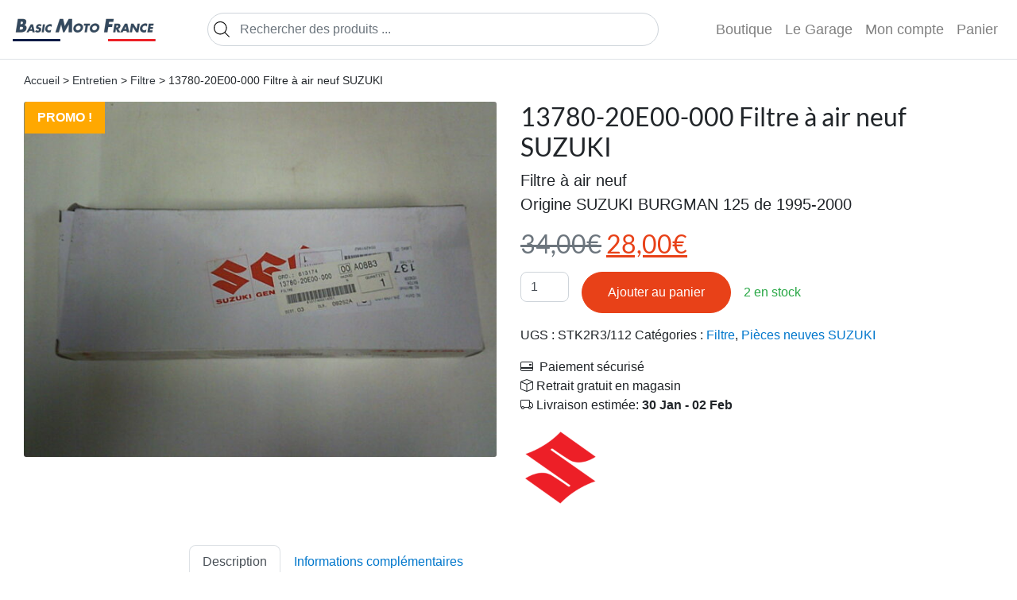

--- FILE ---
content_type: text/html; charset=UTF-8
request_url: https://basicmotofrance.com/produit/13780-20e00-000-filtre-a-air-neuf-suzuki/
body_size: 13709
content:
<!DOCTYPE html>
<html lang="fr-FR">

<head>
	<meta charset="UTF-8">
	<meta name="theme-color" content="#fff">
	<meta name="viewport" content="width=device-width, initial-scale=1">
    <link rel="stylesheet" href="https://basicmotofrance.com/wp-content/themes/custom/assets/scss/theme/style.css?v=1">

	<meta name='robots' content='index, follow, max-image-preview:large, max-snippet:-1, max-video-preview:-1' />

	<title>13780-20E00-000 Filtre à air neuf SUZUKI - Basic Moto France</title>
	<meta name="description" content="Filtre à air neuf  Origine SUZUKI BURGMAN 125 de 1995-2000 - Basic Moto France" />
	<link rel="canonical" href="https://basicmotofrance.com/produit/13780-20e00-000-filtre-a-air-neuf-suzuki/" />
	<meta property="og:locale" content="fr_FR" />
	<meta property="og:type" content="article" />
	<meta property="og:title" content="13780-20E00-000 Filtre à air neuf SUZUKI - Basic Moto France" />
	<meta property="og:description" content="Filtre à air neuf  Origine SUZUKI BURGMAN 125 de 1995-2000 - Basic Moto France" />
	<meta property="og:url" content="https://basicmotofrance.com/produit/13780-20e00-000-filtre-a-air-neuf-suzuki/" />
	<meta property="og:site_name" content="Basic Moto France" />
	<meta property="article:publisher" content="https://www.facebook.com/basicmotofrance/" />
	<meta property="article:modified_time" content="2023-11-21T22:26:27+00:00" />
	<meta property="og:image" content="https://basicmotofrance.com/images/DSCF0559-1-scaled.jpg" />
	<meta property="og:image:width" content="2560" />
	<meta property="og:image:height" content="1920" />
	<meta property="og:image:type" content="image/jpeg" />
	<meta name="twitter:card" content="summary_large_image" />
	<meta name="twitter:site" content="@BasicMotoF" />
	<meta name="twitter:label1" content="Durée de lecture estimée" />
	<meta name="twitter:data1" content="1 minute" />
	<script type="application/ld+json" class="yoast-schema-graph">{"@context":"https://schema.org","@graph":[{"@type":"WebPage","@id":"https://basicmotofrance.com/produit/13780-20e00-000-filtre-a-air-neuf-suzuki/","url":"https://basicmotofrance.com/produit/13780-20e00-000-filtre-a-air-neuf-suzuki/","name":"13780-20E00-000 Filtre à air neuf SUZUKI - Basic Moto France","isPartOf":{"@id":"https://basicmotofrance.com/#website"},"primaryImageOfPage":{"@id":"https://basicmotofrance.com/produit/13780-20e00-000-filtre-a-air-neuf-suzuki/#primaryimage"},"image":{"@id":"https://basicmotofrance.com/produit/13780-20e00-000-filtre-a-air-neuf-suzuki/#primaryimage"},"thumbnailUrl":"https://basicmotofrance.com/images/DSCF0559-1-scaled.jpg","datePublished":"2023-11-21T21:02:30+00:00","dateModified":"2023-11-21T22:26:27+00:00","description":"Filtre à air neuf Origine SUZUKI BURGMAN 125 de 1995-2000 - Basic Moto France","breadcrumb":{"@id":"https://basicmotofrance.com/produit/13780-20e00-000-filtre-a-air-neuf-suzuki/#breadcrumb"},"inLanguage":"fr-FR","potentialAction":[{"@type":"ReadAction","target":["https://basicmotofrance.com/produit/13780-20e00-000-filtre-a-air-neuf-suzuki/"]}]},{"@type":"ImageObject","inLanguage":"fr-FR","@id":"https://basicmotofrance.com/produit/13780-20e00-000-filtre-a-air-neuf-suzuki/#primaryimage","url":"https://basicmotofrance.com/images/DSCF0559-1-scaled.jpg","contentUrl":"https://basicmotofrance.com/images/DSCF0559-1-scaled.jpg","width":2560,"height":1920,"caption":"Digital Camera"},{"@type":"BreadcrumbList","@id":"https://basicmotofrance.com/produit/13780-20e00-000-filtre-a-air-neuf-suzuki/#breadcrumb","itemListElement":[{"@type":"ListItem","position":1,"name":"Accueil","item":"https://basicmotofrance.com/"},{"@type":"ListItem","position":2,"name":"Boutique","item":"https://basicmotofrance.com/boutique/"},{"@type":"ListItem","position":3,"name":"13780-20E00-000 Filtre à air neuf SUZUKI"}]},{"@type":"WebSite","@id":"https://basicmotofrance.com/#website","url":"https://basicmotofrance.com/","name":"Basic Moto France","description":"","publisher":{"@id":"https://basicmotofrance.com/#organization"},"potentialAction":[{"@type":"SearchAction","target":{"@type":"EntryPoint","urlTemplate":"https://basicmotofrance.com/?s={search_term_string}"},"query-input":{"@type":"PropertyValueSpecification","valueRequired":true,"valueName":"search_term_string"}}],"inLanguage":"fr-FR"},{"@type":"Organization","@id":"https://basicmotofrance.com/#organization","name":"Basic Moto France","url":"https://basicmotofrance.com/","logo":{"@type":"ImageObject","inLanguage":"fr-FR","@id":"https://basicmotofrance.com/#/schema/logo/image/","url":"https://basicmotofrance.com/images/favicon.png","contentUrl":"https://basicmotofrance.com/images/favicon.png","width":558,"height":558,"caption":"Basic Moto France"},"image":{"@id":"https://basicmotofrance.com/#/schema/logo/image/"},"sameAs":["https://www.facebook.com/basicmotofrance/","https://x.com/BasicMotoF","https://www.instagram.com/basicmotofrance/"]}]}</script>


<style id='wp-img-auto-sizes-contain-inline-css'>
img:is([sizes=auto i],[sizes^="auto," i]){contain-intrinsic-size:3000px 1500px}
/*# sourceURL=wp-img-auto-sizes-contain-inline-css */
</style>
<link rel='stylesheet' id='photoswipe-css' href='https://basicmotofrance.com/wp-content/plugins/woocommerce/assets/css/photoswipe/photoswipe.min.css?ver=10.4.3' media='all' />
<link rel='stylesheet' id='photoswipe-default-skin-css' href='https://basicmotofrance.com/wp-content/plugins/woocommerce/assets/css/photoswipe/default-skin/default-skin.min.css?ver=10.4.3' media='all' />
<script src="https://basicmotofrance.com/wp-includes/js/jquery/jquery.min.js?ver=3.7.1" id="jquery-core-js"></script>
<script src="https://basicmotofrance.com/wp-content/plugins/woocommerce/assets/js/flexslider/jquery.flexslider.min.js?ver=2.7.2-wc.10.4.3" id="wc-flexslider-js" defer data-wp-strategy="defer"></script>
<script src="https://basicmotofrance.com/wp-content/plugins/woocommerce/assets/js/photoswipe/photoswipe.min.js?ver=4.1.1-wc.10.4.3" id="wc-photoswipe-js" defer data-wp-strategy="defer"></script>
<script src="https://basicmotofrance.com/wp-content/plugins/woocommerce/assets/js/photoswipe/photoswipe-ui-default.min.js?ver=4.1.1-wc.10.4.3" id="wc-photoswipe-ui-default-js" defer data-wp-strategy="defer"></script>
<script id="wc-single-product-js-extra">
var wc_single_product_params = {"i18n_required_rating_text":"Veuillez s\u00e9lectionner une note","i18n_rating_options":["1\u00a0\u00e9toile sur 5","2\u00a0\u00e9toiles sur 5","3\u00a0\u00e9toiles sur 5","4\u00a0\u00e9toiles sur 5","5\u00a0\u00e9toiles sur 5"],"i18n_product_gallery_trigger_text":"Voir la galerie d\u2019images en plein \u00e9cran","review_rating_required":"yes","flexslider":{"rtl":false,"animation":"slide","smoothHeight":true,"directionNav":false,"controlNav":"thumbnails","slideshow":false,"animationSpeed":500,"animationLoop":false,"allowOneSlide":false},"zoom_enabled":"","zoom_options":[],"photoswipe_enabled":"1","photoswipe_options":{"shareEl":false,"closeOnScroll":false,"history":false,"hideAnimationDuration":0,"showAnimationDuration":0},"flexslider_enabled":"1"};
//# sourceURL=wc-single-product-js-extra
</script>
<script src="https://basicmotofrance.com/wp-content/plugins/woocommerce/assets/js/frontend/single-product.min.js?ver=10.4.3" id="wc-single-product-js" defer data-wp-strategy="defer"></script>
<script src="https://basicmotofrance.com/wp-content/plugins/woocommerce/assets/js/jquery-blockui/jquery.blockUI.min.js?ver=2.7.0-wc.10.4.3" id="wc-jquery-blockui-js" defer data-wp-strategy="defer"></script>
<script src="https://basicmotofrance.com/wp-content/plugins/woocommerce/assets/js/js-cookie/js.cookie.min.js?ver=2.1.4-wc.10.4.3" id="wc-js-cookie-js" defer data-wp-strategy="defer"></script>
<script id="woocommerce-js-extra">
var woocommerce_params = {"ajax_url":"/wp-admin/admin-ajax.php","wc_ajax_url":"/?wc-ajax=%%endpoint%%","i18n_password_show":"Afficher le mot de passe","i18n_password_hide":"Masquer le mot de passe"};
//# sourceURL=woocommerce-js-extra
</script>
<script src="https://basicmotofrance.com/wp-content/plugins/woocommerce/assets/js/frontend/woocommerce.min.js?ver=10.4.3" id="woocommerce-js" defer data-wp-strategy="defer"></script>
		<style>
			.dgwt-wcas-ico-magnifier,.dgwt-wcas-ico-magnifier-handler{max-width:20px}.dgwt-wcas-search-wrapp{max-width:600px}		</style>
			<noscript><style>.woocommerce-product-gallery{ opacity: 1 !important; }</style></noscript>
	<link rel="icon" href="https://basicmotofrance.com/images/cropped-favicon-32x32.png" sizes="32x32" />
<link rel="icon" href="https://basicmotofrance.com/images/cropped-favicon-192x192.png" sizes="192x192" />
<link rel="apple-touch-icon" href="https://basicmotofrance.com/images/cropped-favicon-180x180.png" />
<meta name="msapplication-TileImage" content="https://basicmotofrance.com/images/cropped-favicon-270x270.png" />
		<script src="https://basicmotofrance.com/wp-content/themes/custom/assets/js/bootstrap.min.js"></script>
	<script>
		var _paq = window._paq = window._paq || [];
		/* tracker methods like "setCustomDimension" should be called before "trackPageView" */
		_paq.push(['trackPageView']);
		_paq.push(['enableLinkTracking']);
		(function() {
			var u="https://stat.basicmotofrance.com/";
			_paq.push(['setTrackerUrl', u+'matomo.php']);
			_paq.push(['setSiteId', '1']);
			var d=document, g=d.createElement('script'), s=d.getElementsByTagName('script')[0];
			g.async=true; g.src=u+'matomo.js'; s.parentNode.insertBefore(g,s);
		})();
	</script>
	
<link rel='stylesheet' id='wc-blocks-style-css' href='https://basicmotofrance.com/wp-content/plugins/woocommerce/assets/client/blocks/wc-blocks.css?ver=wc-10.4.3' media='all' />
<style id='global-styles-inline-css'>
:root{--wp--preset--aspect-ratio--square: 1;--wp--preset--aspect-ratio--4-3: 4/3;--wp--preset--aspect-ratio--3-4: 3/4;--wp--preset--aspect-ratio--3-2: 3/2;--wp--preset--aspect-ratio--2-3: 2/3;--wp--preset--aspect-ratio--16-9: 16/9;--wp--preset--aspect-ratio--9-16: 9/16;--wp--preset--color--black: #000000;--wp--preset--color--cyan-bluish-gray: #abb8c3;--wp--preset--color--white: #ffffff;--wp--preset--color--pale-pink: #f78da7;--wp--preset--color--vivid-red: #cf2e2e;--wp--preset--color--luminous-vivid-orange: #ff6900;--wp--preset--color--luminous-vivid-amber: #fcb900;--wp--preset--color--light-green-cyan: #7bdcb5;--wp--preset--color--vivid-green-cyan: #00d084;--wp--preset--color--pale-cyan-blue: #8ed1fc;--wp--preset--color--vivid-cyan-blue: #0693e3;--wp--preset--color--vivid-purple: #9b51e0;--wp--preset--gradient--vivid-cyan-blue-to-vivid-purple: linear-gradient(135deg,rgb(6,147,227) 0%,rgb(155,81,224) 100%);--wp--preset--gradient--light-green-cyan-to-vivid-green-cyan: linear-gradient(135deg,rgb(122,220,180) 0%,rgb(0,208,130) 100%);--wp--preset--gradient--luminous-vivid-amber-to-luminous-vivid-orange: linear-gradient(135deg,rgb(252,185,0) 0%,rgb(255,105,0) 100%);--wp--preset--gradient--luminous-vivid-orange-to-vivid-red: linear-gradient(135deg,rgb(255,105,0) 0%,rgb(207,46,46) 100%);--wp--preset--gradient--very-light-gray-to-cyan-bluish-gray: linear-gradient(135deg,rgb(238,238,238) 0%,rgb(169,184,195) 100%);--wp--preset--gradient--cool-to-warm-spectrum: linear-gradient(135deg,rgb(74,234,220) 0%,rgb(151,120,209) 20%,rgb(207,42,186) 40%,rgb(238,44,130) 60%,rgb(251,105,98) 80%,rgb(254,248,76) 100%);--wp--preset--gradient--blush-light-purple: linear-gradient(135deg,rgb(255,206,236) 0%,rgb(152,150,240) 100%);--wp--preset--gradient--blush-bordeaux: linear-gradient(135deg,rgb(254,205,165) 0%,rgb(254,45,45) 50%,rgb(107,0,62) 100%);--wp--preset--gradient--luminous-dusk: linear-gradient(135deg,rgb(255,203,112) 0%,rgb(199,81,192) 50%,rgb(65,88,208) 100%);--wp--preset--gradient--pale-ocean: linear-gradient(135deg,rgb(255,245,203) 0%,rgb(182,227,212) 50%,rgb(51,167,181) 100%);--wp--preset--gradient--electric-grass: linear-gradient(135deg,rgb(202,248,128) 0%,rgb(113,206,126) 100%);--wp--preset--gradient--midnight: linear-gradient(135deg,rgb(2,3,129) 0%,rgb(40,116,252) 100%);--wp--preset--font-size--small: 13px;--wp--preset--font-size--medium: 20px;--wp--preset--font-size--large: 36px;--wp--preset--font-size--x-large: 42px;--wp--preset--spacing--20: 0.44rem;--wp--preset--spacing--30: 0.67rem;--wp--preset--spacing--40: 1rem;--wp--preset--spacing--50: 1.5rem;--wp--preset--spacing--60: 2.25rem;--wp--preset--spacing--70: 3.38rem;--wp--preset--spacing--80: 5.06rem;--wp--preset--shadow--natural: 6px 6px 9px rgba(0, 0, 0, 0.2);--wp--preset--shadow--deep: 12px 12px 50px rgba(0, 0, 0, 0.4);--wp--preset--shadow--sharp: 6px 6px 0px rgba(0, 0, 0, 0.2);--wp--preset--shadow--outlined: 6px 6px 0px -3px rgb(255, 255, 255), 6px 6px rgb(0, 0, 0);--wp--preset--shadow--crisp: 6px 6px 0px rgb(0, 0, 0);}:where(.is-layout-flex){gap: 0.5em;}:where(.is-layout-grid){gap: 0.5em;}body .is-layout-flex{display: flex;}.is-layout-flex{flex-wrap: wrap;align-items: center;}.is-layout-flex > :is(*, div){margin: 0;}body .is-layout-grid{display: grid;}.is-layout-grid > :is(*, div){margin: 0;}:where(.wp-block-columns.is-layout-flex){gap: 2em;}:where(.wp-block-columns.is-layout-grid){gap: 2em;}:where(.wp-block-post-template.is-layout-flex){gap: 1.25em;}:where(.wp-block-post-template.is-layout-grid){gap: 1.25em;}.has-black-color{color: var(--wp--preset--color--black) !important;}.has-cyan-bluish-gray-color{color: var(--wp--preset--color--cyan-bluish-gray) !important;}.has-white-color{color: var(--wp--preset--color--white) !important;}.has-pale-pink-color{color: var(--wp--preset--color--pale-pink) !important;}.has-vivid-red-color{color: var(--wp--preset--color--vivid-red) !important;}.has-luminous-vivid-orange-color{color: var(--wp--preset--color--luminous-vivid-orange) !important;}.has-luminous-vivid-amber-color{color: var(--wp--preset--color--luminous-vivid-amber) !important;}.has-light-green-cyan-color{color: var(--wp--preset--color--light-green-cyan) !important;}.has-vivid-green-cyan-color{color: var(--wp--preset--color--vivid-green-cyan) !important;}.has-pale-cyan-blue-color{color: var(--wp--preset--color--pale-cyan-blue) !important;}.has-vivid-cyan-blue-color{color: var(--wp--preset--color--vivid-cyan-blue) !important;}.has-vivid-purple-color{color: var(--wp--preset--color--vivid-purple) !important;}.has-black-background-color{background-color: var(--wp--preset--color--black) !important;}.has-cyan-bluish-gray-background-color{background-color: var(--wp--preset--color--cyan-bluish-gray) !important;}.has-white-background-color{background-color: var(--wp--preset--color--white) !important;}.has-pale-pink-background-color{background-color: var(--wp--preset--color--pale-pink) !important;}.has-vivid-red-background-color{background-color: var(--wp--preset--color--vivid-red) !important;}.has-luminous-vivid-orange-background-color{background-color: var(--wp--preset--color--luminous-vivid-orange) !important;}.has-luminous-vivid-amber-background-color{background-color: var(--wp--preset--color--luminous-vivid-amber) !important;}.has-light-green-cyan-background-color{background-color: var(--wp--preset--color--light-green-cyan) !important;}.has-vivid-green-cyan-background-color{background-color: var(--wp--preset--color--vivid-green-cyan) !important;}.has-pale-cyan-blue-background-color{background-color: var(--wp--preset--color--pale-cyan-blue) !important;}.has-vivid-cyan-blue-background-color{background-color: var(--wp--preset--color--vivid-cyan-blue) !important;}.has-vivid-purple-background-color{background-color: var(--wp--preset--color--vivid-purple) !important;}.has-black-border-color{border-color: var(--wp--preset--color--black) !important;}.has-cyan-bluish-gray-border-color{border-color: var(--wp--preset--color--cyan-bluish-gray) !important;}.has-white-border-color{border-color: var(--wp--preset--color--white) !important;}.has-pale-pink-border-color{border-color: var(--wp--preset--color--pale-pink) !important;}.has-vivid-red-border-color{border-color: var(--wp--preset--color--vivid-red) !important;}.has-luminous-vivid-orange-border-color{border-color: var(--wp--preset--color--luminous-vivid-orange) !important;}.has-luminous-vivid-amber-border-color{border-color: var(--wp--preset--color--luminous-vivid-amber) !important;}.has-light-green-cyan-border-color{border-color: var(--wp--preset--color--light-green-cyan) !important;}.has-vivid-green-cyan-border-color{border-color: var(--wp--preset--color--vivid-green-cyan) !important;}.has-pale-cyan-blue-border-color{border-color: var(--wp--preset--color--pale-cyan-blue) !important;}.has-vivid-cyan-blue-border-color{border-color: var(--wp--preset--color--vivid-cyan-blue) !important;}.has-vivid-purple-border-color{border-color: var(--wp--preset--color--vivid-purple) !important;}.has-vivid-cyan-blue-to-vivid-purple-gradient-background{background: var(--wp--preset--gradient--vivid-cyan-blue-to-vivid-purple) !important;}.has-light-green-cyan-to-vivid-green-cyan-gradient-background{background: var(--wp--preset--gradient--light-green-cyan-to-vivid-green-cyan) !important;}.has-luminous-vivid-amber-to-luminous-vivid-orange-gradient-background{background: var(--wp--preset--gradient--luminous-vivid-amber-to-luminous-vivid-orange) !important;}.has-luminous-vivid-orange-to-vivid-red-gradient-background{background: var(--wp--preset--gradient--luminous-vivid-orange-to-vivid-red) !important;}.has-very-light-gray-to-cyan-bluish-gray-gradient-background{background: var(--wp--preset--gradient--very-light-gray-to-cyan-bluish-gray) !important;}.has-cool-to-warm-spectrum-gradient-background{background: var(--wp--preset--gradient--cool-to-warm-spectrum) !important;}.has-blush-light-purple-gradient-background{background: var(--wp--preset--gradient--blush-light-purple) !important;}.has-blush-bordeaux-gradient-background{background: var(--wp--preset--gradient--blush-bordeaux) !important;}.has-luminous-dusk-gradient-background{background: var(--wp--preset--gradient--luminous-dusk) !important;}.has-pale-ocean-gradient-background{background: var(--wp--preset--gradient--pale-ocean) !important;}.has-electric-grass-gradient-background{background: var(--wp--preset--gradient--electric-grass) !important;}.has-midnight-gradient-background{background: var(--wp--preset--gradient--midnight) !important;}.has-small-font-size{font-size: var(--wp--preset--font-size--small) !important;}.has-medium-font-size{font-size: var(--wp--preset--font-size--medium) !important;}.has-large-font-size{font-size: var(--wp--preset--font-size--large) !important;}.has-x-large-font-size{font-size: var(--wp--preset--font-size--x-large) !important;}
/*# sourceURL=global-styles-inline-css */
</style>
</head>
<body>
	
<nav id="main-nav">
    <a href="/">
        <img src="https://basicmotofrance.com/images/logo.png"
            height="30" alt="home">
    </a>
    <button class="navbar-toggler" type="button" data-toggle="collapse" data-target="#navbarNav"
        aria-controls="navbarNav" aria-expanded="false" aria-label="Toggle navigation">
        <span class="navbar-toggler-icon"></span>
    </button>
    <div id="navbarNav" class="collapse navbar-collapse">
        <ul id="menu-primary" class="navbar-nav w-100 navbar-expand-lg">
            <li id="main-search" class="nav-item" style="width: 100%;">
                <div  class="dgwt-wcas-search-wrapp dgwt-wcas-no-submit woocommerce dgwt-wcas-style-solaris js-dgwt-wcas-layout-classic dgwt-wcas-layout-classic js-dgwt-wcas-mobile-overlay-disabled">
		<form class="dgwt-wcas-search-form" role="search" action="https://basicmotofrance.com/" method="get">
		<div class="dgwt-wcas-sf-wrapp">
							<svg
					class="dgwt-wcas-ico-magnifier" xmlns="http://www.w3.org/2000/svg"
					xmlns:xlink="http://www.w3.org/1999/xlink" x="0px" y="0px"
					viewBox="0 0 51.539 51.361" xml:space="preserve">
					<path 						d="M51.539,49.356L37.247,35.065c3.273-3.74,5.272-8.623,5.272-13.983c0-11.742-9.518-21.26-21.26-21.26 S0,9.339,0,21.082s9.518,21.26,21.26,21.26c5.361,0,10.244-1.999,13.983-5.272l14.292,14.292L51.539,49.356z M2.835,21.082 c0-10.176,8.249-18.425,18.425-18.425s18.425,8.249,18.425,18.425S31.436,39.507,21.26,39.507S2.835,31.258,2.835,21.082z"/>
				</svg>
							<label class="screen-reader-text"
				for="dgwt-wcas-search-input-1">
				Recherche de produits			</label>

			<input
				id="dgwt-wcas-search-input-1"
				type="search"
				class="dgwt-wcas-search-input"
				name="s"
				value=""
				placeholder="Rechercher des produits ..."
				autocomplete="off"
							/>
			<div class="dgwt-wcas-preloader"></div>

			<div class="dgwt-wcas-voice-search"></div>

			
			<input type="hidden" name="post_type" value="product"/>
			<input type="hidden" name="dgwt_wcas" value="1"/>

			
					</div>
	</form>
</div>
            </li>
            <li class="nav-item">
                <a title="Boutique"
                    href="https://basicmotofrance.com/boutique"
                    class="nav-link">Boutique</a>
            </li>
            <li class="nav-item">
                <a title="Le Garage"
                    href="https://basicmotofrance.com/le-garage"
                    class="nav-link">Le Garage</a>
            </li>
            <li class="nav-item">
                <a title="Mon compte"
                    href="https://basicmotofrance.com/mon-compte"
                    class="nav-link">Mon compte</a>
            </li>
            <li class="nav-item">
                <a class="nav-link"
                    href="https://basicmotofrance.com/panier/"
                    title="View your shopping cart">
                    Panier                </a>
            </li>
        </ul>
    </div>
</nav>
	

			<main class="container-fluid single-product">
			<div class="py-3 col-12">
				<nav class="woocommerce-breadcrumb" aria-label="Breadcrumb"><a href="https://basicmotofrance.com/boutique">Accueil</a> &gt; <a href="https://basicmotofrance.com/categorie/entretien/">Entretien</a> &gt; <a href="https://basicmotofrance.com/categorie/entretien/filtre/">Filtre</a> &gt; 13780-20E00-000 Filtre à air neuf SUZUKI</nav>			</div>
			<div class="woocommerce-notices-wrapper"></div><div id="product-23526" class="product type-product post-23526 status-publish first instock product_cat-filtre product_cat-pieces-neuves has-post-thumbnail sale shipping-taxable purchasable product-type-simple">

	
	<span class="onsale">Promo !</span>
	<div class="woocommerce-product-gallery woocommerce-product-gallery--with-images woocommerce-product-gallery--columns-4 images" data-columns="4" style="opacity: 0; transition: opacity .25s ease-in-out;">
	<div class="woocommerce-product-gallery__wrapper">
		<div data-thumb="https://basicmotofrance.com/images/DSCF0559-1-100x100.jpg" data-thumb-alt="13780-20E00-000 Filtre à air neuf SUZUKI" data-thumb-srcset="https://basicmotofrance.com/images//DSCF0559-1-100x100.jpg 100w, https://basicmotofrance.com/images//DSCF0559-1-150x150.jpg 150w, https://basicmotofrance.com/images//DSCF0559-1-300x300.jpg 300w"  data-thumb-sizes="(max-width: 100px) 100vw, 100px" class="woocommerce-product-gallery__image"><a href="https://basicmotofrance.com/images/DSCF0559-1-scaled.jpg"><img width="650" height="488" src="https://basicmotofrance.com/images/DSCF0559-1-650x488.jpg" class="wp-post-image" alt="13780-20E00-000 Filtre à air neuf SUZUKI" data-caption="Digital Camera" data-src="https://basicmotofrance.com/images/DSCF0559-1-scaled.jpg" data-large_image="https://basicmotofrance.com/images/DSCF0559-1-scaled.jpg" data-large_image_width="2560" data-large_image_height="1920" decoding="async" fetchpriority="high" srcset="https://basicmotofrance.com/images//DSCF0559-1-650x488.jpg 650w, https://basicmotofrance.com/images//DSCF0559-1-300x225.jpg 300w, https://basicmotofrance.com/images//DSCF0559-1-1024x768.jpg 1024w, https://basicmotofrance.com/images//DSCF0559-1-768x576.jpg 768w, https://basicmotofrance.com/images//DSCF0559-1-1536x1152.jpg 1536w, https://basicmotofrance.com/images//DSCF0559-1-2048x1536.jpg 2048w, https://basicmotofrance.com/images//DSCF0559-1-64x48.jpg 64w" sizes="(max-width: 650px) 100vw, 650px" title="13780-20E00-000 Filtre à air neuf SUZUKI" /></a></div>	</div>
</div>

	<div class="summary entry-summary">
		<h1 class="product_title entry-title">13780-20E00-000 Filtre à air neuf SUZUKI</h1><p class="price"><del aria-hidden="true"><span class="woocommerce-Price-amount amount"><bdi>34,00<span class="woocommerce-Price-currencySymbol">&euro;</span></bdi></span></del> <span class="screen-reader-text">Le prix initial était : 34,00&euro;.</span><ins aria-hidden="true"><span class="woocommerce-Price-amount amount"><bdi>28,00<span class="woocommerce-Price-currencySymbol">&euro;</span></bdi></span></ins><span class="screen-reader-text">Le prix actuel est : 28,00&euro;.</span></p>
<div class="woocommerce-product-details__short-description">
	<p>Filtre à air neuf</p>
<p>Origine SUZUKI BURGMAN 125 de 1995-2000</p>
</div>
<p class="stock in-stock">2 en stock</p>

	
	<form class="cart" action="https://basicmotofrance.com/produit/13780-20e00-000-filtre-a-air-neuf-suzuki/" method="post" enctype='multipart/form-data'>
		
		<div class="quantity">
		<label class="screen-reader-text" for="quantity_697792fcd28a7">quantité de 13780-20E00-000 Filtre à air neuf SUZUKI</label>
	<input
		type="number"
				id="quantity_697792fcd28a7"
		class="input-text qty text"
		name="quantity"
		value="1"
		aria-label="Quantité de produits"
				min="1"
					max="2"
							step="1"
			placeholder=""
			inputmode="numeric"
			autocomplete="off"
			/>
	</div>

		<button type="submit" name="add-to-cart" value="23526" class="single_add_to_cart_button button alt">Ajouter au panier</button>

			</form>

	
<div class="product_meta">

	
	
		<span class="sku_wrapper">UGS : <span class="sku">STK2R3/112</span></span>

	
	<span class="posted_in">Catégories : <a href="https://basicmotofrance.com/categorie/entretien/filtre/" rel="tag">Filtre</a>, <a href="https://basicmotofrance.com/categorie/pieces-neuves/" rel="tag">Pièces neuves SUZUKI</a></span>
	
	
</div>
<div class="advantages-info">
			<p>
              <span class="icon baseline">
                 <svg xmlns="http://www.w3.org/2000/svg" viewBox="0 0 16 16">
                 	<path d="M11 5.5a.5.5 0 0 1 .5-.5h2a.5.5 0 0 1 .5.5v1a.5.5 0 0 1-.5.5h-2a.5.5 0 0 1-.5-.5v-1z"/>
                    <path d="M2 2a2 2 0 0 0-2 2v8a2 2 0 0 0 2 2h12a2 2 0 0 0 2-2V4a2 2 0 0 0-2-2H2zm13 2v5H1V4a1 1 0 0 1 1-1h12a1 1 0 0 1 1 1zm-1 9H2a1 1 0 0 1-1-1v-1h14v1a1 1 0 0 1-1 1z"/>
                 </svg>
              </span>
              Paiement sécurisé
            </p>
			<p>
              <span class="icon baseline">
                <svg xmlns="http://www.w3.org/2000/svg" class="bi" viewBox="0 0 16 16">
                  <path d="M8.186 1.113a.5.5 0 0 0-.372 0L1.846 3.5 8 5.961 14.154 3.5 8.186 1.113zM15 4.239l-6.5 2.6v7.922l6.5-2.6V4.24zM7.5 14.762V6.838L1 4.239v7.923l6.5 2.6zM7.443.184a1.5 1.5 0 0 1 1.114 0l7.129 2.852A.5.5 0 0 1 16 3.5v8.662a1 1 0 0 1-.629.928l-7.185 2.874a.5.5 0 0 1-.372 0L.63 13.09a1 1 0 0 1-.63-.928V3.5a.5.5 0 0 1 .314-.464L7.443.184z"/>
                </svg>
              </span>Retrait gratuit en magasin
            </p>
			<p>
              <span class="icon baseline">
                <svg xmlns="http://www.w3.org/2000/svg" class="bi" viewBox="0 0 16 16">
                  <path d="M0 3.5A1.5 1.5 0 0 1 1.5 2h9A1.5 1.5 0 0 1 12 3.5V5h1.02a1.5 1.5 0 0 1 1.17.563l1.481 1.85a1.5 1.5 0 0 1 .329.938V10.5a1.5 1.5 0 0 1-1.5 1.5H14a2 2 0 1 1-4 0H5a2 2 0 1 1-3.998-.085A1.5 1.5 0 0 1 0 10.5v-7zm1.294 7.456A1.999 1.999 0 0 1 4.732 11h5.536a2.01 2.01 0 0 1 .732-.732V3.5a.5.5 0 0 0-.5-.5h-9a.5.5 0 0 0-.5.5v7a.5.5 0 0 0 .294.456zM12 10a2 2 0 0 1 1.732 1h.768a.5.5 0 0 0 .5-.5V8.35a.5.5 0 0 0-.11-.312l-1.48-1.85A.5.5 0 0 0 13.02 6H12v4zm-9 1a1 1 0 1 0 0 2 1 1 0 0 0 0-2zm9 0a1 1 0 1 0 0 2 1 1 0 0 0 0-2z"/>
                </svg>
            </span>Livraison estimée: <b>30 Jan - 02 Feb</b></p>
		</div><div class="pwb-single-product-brands pwb-clearfix"><a href="https://basicmotofrance.com/marques/suzuki/" title="Suzuki"><img width="150" height="150" src="https://basicmotofrance.com/images/suzuki.png" class="attachment-thumbnail size-thumbnail" alt="13780-20E00-000 Filtre à air neuf SUZUKI" decoding="async" srcset="https://basicmotofrance.com/images/suzuki.png 800w, https://basicmotofrance.com/images/suzuki-300x300.png 300w, https://basicmotofrance.com/images/suzuki-100x100.png 100w, https://basicmotofrance.com/images/suzuki-650x650.png 650w, https://basicmotofrance.com/images/suzuki-64x64.png 64w" sizes="(max-width: 150px) 100vw, 150px" title="13780-20E00-000 Filtre à air neuf SUZUKI" /></a></div>	</div>

	
	<div class="woocommerce-tabs wc-tabs-wrapper">
		<ul class="tabs wc-tabs" role="tablist">
							<li role="presentation" class="description_tab" id="tab-title-description">
					<a href="#tab-description" role="tab" aria-controls="tab-description">
						Description					</a>
				</li>
							<li role="presentation" class="additional_information_tab" id="tab-title-additional_information">
					<a href="#tab-additional_information" role="tab" aria-controls="tab-additional_information">
						Informations complémentaires					</a>
				</li>
					</ul>
					<div class="woocommerce-Tabs-panel woocommerce-Tabs-panel--description panel entry-content wc-tab" id="tab-description" role="tabpanel" aria-labelledby="tab-title-description">
				

<p>Filtre à air neuf</p>
<p>Origine SUZUKI</p>
			</div>
					<div class="woocommerce-Tabs-panel woocommerce-Tabs-panel--additional_information panel entry-content wc-tab" id="tab-additional_information" role="tabpanel" aria-labelledby="tab-title-additional_information">
				

<table class="woocommerce-product-attributes shop_attributes" aria-label="Détails du produit">
			<tr class="woocommerce-product-attributes-item woocommerce-product-attributes-item--weight">
			<th class="woocommerce-product-attributes-item__label" scope="row">Poids</th>
			<td class="woocommerce-product-attributes-item__value">1 kg</td>
		</tr>
	</table>
			</div>
		
			</div>


	<section class="related products">

					<h2>Produits similaires</h2>
				<ul class="products columns-4">

			
					<li class="product type-product post-3103 status-publish first instock product_cat-freinage product_cat-pieces-neuves product_cat-suzuki has-post-thumbnail sale shipping-taxable purchasable product-type-simple">
	<a href="https://basicmotofrance.com/produit/kit-reparation-etrier-suzuki-69100-21860/" class="woocommerce-LoopProduct-link">
        <div class="product-card">
	<span class="onsale">Promo !</span>
	<img width="300" height="300" src="https://basicmotofrance.com/images/IMG_2282-scaled-300x300.jpg" class="attachment-woocommerce_thumbnail size-woocommerce_thumbnail" alt="69100-21860 Kit réparation étrier SUZUKI" decoding="async" loading="lazy" srcset="https://basicmotofrance.com/images/IMG_2282-scaled-300x300.jpg 300w, https://basicmotofrance.com/images/IMG_2282-scaled-100x100.jpg 100w" sizes="auto, (max-width: 300px) 100vw, 300px" title="69100-21860 Kit réparation étrier SUZUKI" /><h2 class="woocommerce-loop-product__title">69100-21860 Kit réparation étrier SUZUKI</h2>
	<span class="price"><del aria-hidden="true"><span class="woocommerce-Price-amount amount"><bdi>19,00<span class="woocommerce-Price-currencySymbol">&euro;</span></bdi></span></del> <span class="screen-reader-text">Le prix initial était : 19,00&euro;.</span><ins aria-hidden="true"><span class="woocommerce-Price-amount amount"><bdi>12,00<span class="woocommerce-Price-currencySymbol">&euro;</span></bdi></span></ins><span class="screen-reader-text">Le prix actuel est : 12,00&euro;.</span></span>
</div></a></li>

			
					<li class="product type-product post-1173 status-publish instock product_cat-carrosseries product_cat-pieces-neuves has-post-thumbnail shipping-taxable purchasable product-type-simple">
	<a href="https://basicmotofrance.com/produit/cache-lateral-droit-neuf-1000-gsx-s-suzuki/" class="woocommerce-LoopProduct-link">
        <div class="product-card"><img width="300" height="300" src="https://basicmotofrance.com/images/PICT3438-scaled-300x300.jpg" class="attachment-woocommerce_thumbnail size-woocommerce_thumbnail" alt="47131-04K00 Cache latéral droit neuf 1000 GSX-S SUZUKI" decoding="async" loading="lazy" srcset="https://basicmotofrance.com/images/PICT3438-scaled-300x300.jpg 300w, https://basicmotofrance.com/images/PICT3438-scaled-100x100.jpg 100w" sizes="auto, (max-width: 300px) 100vw, 300px" title="47131-04K00 Cache latéral droit neuf 1000 GSX-S SUZUKI" /><h2 class="woocommerce-loop-product__title">47131-04K00 Cache latéral droit neuf 1000 GSX-S SUZUKI</h2>
	<span class="price"><span class="woocommerce-Price-amount amount"><bdi>10,00<span class="woocommerce-Price-currencySymbol">&euro;</span></bdi></span></span>
</div></a></li>

			
					<li class="product type-product post-1483 status-publish instock product_cat-pieces-neuves product_cat-retroviseur product_cat-retroviseurs has-post-thumbnail sale shipping-taxable purchasable product-type-simple">
	<a href="https://basicmotofrance.com/produit/retroviseur-droit-neuf-suzuki-3/" class="woocommerce-LoopProduct-link">
        <div class="product-card">
	<span class="onsale">Promo !</span>
	<img width="300" height="300" src="https://basicmotofrance.com/images/PICT3589-1-scaled-300x300.jpg" class="attachment-woocommerce_thumbnail size-woocommerce_thumbnail" alt="56500-080A0 // 56500-08090 Rétroviseur droit neuf SUZUKI 500 GSE" decoding="async" loading="lazy" srcset="https://basicmotofrance.com/images/PICT3589-1-scaled-300x300.jpg 300w, https://basicmotofrance.com/images/PICT3589-1-scaled-100x100.jpg 100w" sizes="auto, (max-width: 300px) 100vw, 300px" title="56500-080A0 // 56500-08090 Rétroviseur droit neuf SUZUKI 500 GSE" /><h2 class="woocommerce-loop-product__title">56500-080A0 // 56500-08090 Rétroviseur droit neuf SUZUKI 500 GSE</h2>
	<span class="price"><del aria-hidden="true"><span class="woocommerce-Price-amount amount"><bdi>68,00<span class="woocommerce-Price-currencySymbol">&euro;</span></bdi></span></del> <span class="screen-reader-text">Le prix initial était : 68,00&euro;.</span><ins aria-hidden="true"><span class="woocommerce-Price-amount amount"><bdi>35,00<span class="woocommerce-Price-currencySymbol">&euro;</span></bdi></span></ins><span class="screen-reader-text">Le prix actuel est : 35,00&euro;.</span></span>
</div></a></li>

			
					<li class="product type-product post-1418 status-publish last instock product_cat-echappement product_cat-occasions product_cat-pieces-neuves has-post-thumbnail sale shipping-taxable purchasable product-type-simple">
	<a href="https://basicmotofrance.com/produit/silencieux-dechappement-suzuki-750gsx-s-750gsr/" class="woocommerce-LoopProduct-link">
        <div class="product-card">
	<span class="onsale">Promo !</span>
	<img width="300" height="300" src="https://basicmotofrance.com/images/PICT3537-scaled-300x300.jpg" class="attachment-woocommerce_thumbnail size-woocommerce_thumbnail" alt="14310-08J00-H01 Silencieux d&#039;échappement SUZUKI 750GSX-S.750GSR" decoding="async" loading="lazy" srcset="https://basicmotofrance.com/images/PICT3537-scaled-300x300.jpg 300w, https://basicmotofrance.com/images/PICT3537-scaled-100x100.jpg 100w" sizes="auto, (max-width: 300px) 100vw, 300px" title="14310-08J00-H01 Silencieux d&#039;échappement SUZUKI 750GSX-S.750GSR" /><h2 class="woocommerce-loop-product__title">14310-08J00-H01 Silencieux d&rsquo;échappement SUZUKI 750GSX-S.750GSR</h2>
	<span class="price"><del aria-hidden="true"><span class="woocommerce-Price-amount amount"><bdi>346,00<span class="woocommerce-Price-currencySymbol">&euro;</span></bdi></span></del> <span class="screen-reader-text">Le prix initial était : 346,00&euro;.</span><ins aria-hidden="true"><span class="woocommerce-Price-amount amount"><bdi>80,00<span class="woocommerce-Price-currencySymbol">&euro;</span></bdi></span></ins><span class="screen-reader-text">Le prix actuel est : 80,00&euro;.</span></span>
</div></a></li>

			
		</ul>

	</section>
	</div>

		</main>
	
	
	
<footer
	class="footer mt-5">
	<img src="https://basicmotofrance.com/wp-content/themes/custom/assets/img/team-bmf.png"
		alt="Team Basic" />
	<div class="container">
		<nav id="footer-nav">
			<ul class="nav justify-content-center">
				<li class="nav-item">
					<a title="Mon compte"
						href="https://basicmotofrance.com/mon-compte"
						class="nav-link">
						Mon compte					</a>
				</li>
				<li class="nav-item">
					<a title="Conditions générales de vente"
						href="https://basicmotofrance.com/conditions-generales-de-vente"
						class="nav-link">Conditions générales de vente</a>
				</li>
				<li class="nav-item">
					<a title="Mentions Légales"
						href="https://basicmotofrance.com/mentions-legales"
						class="nav-link">Mentions Légales</a>
				</li>
				<li class="nav-item">
					<a title="Politique de confidentialité"
						href="https://basicmotofrance.com/politique-de-confidentialite"
						class="nav-link">Politique de confidentialité</a>
				</li>
			</ul>
		</nav>
		<div class="external">
			<a href="https://www.facebook.com/basicmotofrance/">
				<svg viewBox="0 0 112 112" width="40" height="40" xmlns="http://www.w3.org/2000/svg">
					<circle cx="56" cy="56" r="56" fill="#fff" />
					<path d="M70 58H60v37H45V58h-7V45h7v-8c0-6 3-15 15-15h12v12h-9c-1 0-3 1-3 4v7h12l-2 13z"
						fill="#002541" />
				</svg>
			</a>
			<a href="https://twitter.com/BasicMotoF">
				<svg viewBox="0 0 112 112" width="40" height="40" xmlns="http://www.w3.org/2000/svg">
					<circle cx="56" cy="56" r="56" fill="#fff" />
					<path
						d="M90 40l-7 2c3-1 5-4 6-7l-9 3a13 13 0 00-23 12c-11 0-21-5-27-14a13 13 0 004 18l-6-1c0 6 4 12 10 13a13 13 0 01-6 0c2 6 7 9 13 10a27 27 0 01-20 5c6 4 13 6 21 6a38 38 0 0038-40c2-2 5-4 6-7z"
						fill="#002541" />
				</svg>
			</a>
			<a href="https://www.instagram.com/basicmotofrance/">
				<svg xmlns="http://www.w3.org/2000/svg" viewBox="0 0 252 252" width="40" height="40">
					<g fill="none" stroke-miterlimit="10" font-family="none" font-size="none"
						style="mix-blend-mode:normal">
						<path d="M0 252V0h252v252z" fill="none" />
						<path d="M126 252a126 126 0 110-252 126 126 0 110 252z" fill="#fff" />
						<path
							d="M90 37c-29 0-53 24-53 53v72c0 29 24 53 53 53h72c29 0 53-24 53-53V90c0-29-24-53-53-53zm0 8h72c25 0 45 20 45 45v72c0 25-20 45-45 45H90c-25 0-45-20-45-45V90c0-25 20-45 45-45zm84 25a8 8 0 100 16 8 8 0 000-16zm-48 12a44 44 0 100 88 44 44 0 000-88zm0 8a36 36 0 110 72 36 36 0 010-72z"
							fill="#002541" />
					</g>
				</svg>
			</a>
		</div>
		<p class="text-center text-muted">&copy;
			 Basic Moto France
		</p>
	</div>
</footer>



<script type="speculationrules">
{"prefetch":[{"source":"document","where":{"and":[{"href_matches":"/*"},{"not":{"href_matches":["/wp-*.php","/wp-admin/*","/images/*","/wp-content/*","/wp-content/plugins/*","/wp-content/themes/custom/*","/*\\?(.+)"]}},{"not":{"selector_matches":"a[rel~=\"nofollow\"]"}},{"not":{"selector_matches":".no-prefetch, .no-prefetch a"}}]},"eagerness":"conservative"}]}
</script>
<script type="application/ld+json">{"@context":"https://schema.org/","@graph":[{"@context":"https://schema.org/","@type":"BreadcrumbList","itemListElement":[{"@type":"ListItem","position":1,"item":{"name":"Accueil","@id":"https://basicmotofrance.com/boutique"}},{"@type":"ListItem","position":2,"item":{"name":"Entretien","@id":"https://basicmotofrance.com/categorie/entretien/"}},{"@type":"ListItem","position":3,"item":{"name":"Filtre","@id":"https://basicmotofrance.com/categorie/entretien/filtre/"}},{"@type":"ListItem","position":4,"item":{"name":"13780-20E00-000 Filtre \u00e0 air neuf SUZUKI","@id":"https://basicmotofrance.com/produit/13780-20e00-000-filtre-a-air-neuf-suzuki/"}}]},{"@context":"https://schema.org/","@type":"Product","@id":"https://basicmotofrance.com/produit/13780-20e00-000-filtre-a-air-neuf-suzuki/#product","name":"13780-20E00-000 Filtre \u00e0 air neuf SUZUKI","url":"https://basicmotofrance.com/produit/13780-20e00-000-filtre-a-air-neuf-suzuki/","description":"Filtre \u00e0 air neuf\r\n\r\nOrigine SUZUKI BURGMAN 125 de 1995-2000","image":"https://basicmotofrance.com/images/DSCF0559-1-scaled.jpg","sku":"STK2R3/112","offers":[{"@type":"Offer","priceSpecification":[{"@type":"UnitPriceSpecification","price":"28.00","priceCurrency":"EUR","valueAddedTaxIncluded":false,"validThrough":"2027-12-31"},{"@type":"UnitPriceSpecification","price":"34.00","priceCurrency":"EUR","valueAddedTaxIncluded":false,"validThrough":"2027-12-31","priceType":"https://schema.org/ListPrice"}],"priceValidUntil":"2027-12-31","availability":"https://schema.org/InStock","url":"https://basicmotofrance.com/produit/13780-20e00-000-filtre-a-air-neuf-suzuki/","seller":{"@type":"Organization","name":"Basic Moto France","url":"https://basicmotofrance.com"}}],"brand":[{"@type":"Brand","name":"Suzuki"}]}]}</script>
<div id="photoswipe-fullscreen-dialog" class="pswp" tabindex="-1" role="dialog" aria-modal="true" aria-hidden="true" aria-label="Image plein écran">
	<div class="pswp__bg"></div>
	<div class="pswp__scroll-wrap">
		<div class="pswp__container">
			<div class="pswp__item"></div>
			<div class="pswp__item"></div>
			<div class="pswp__item"></div>
		</div>
		<div class="pswp__ui pswp__ui--hidden">
			<div class="pswp__top-bar">
				<div class="pswp__counter"></div>
				<button class="pswp__button pswp__button--zoom" aria-label="Zoomer/Dézoomer"></button>
				<button class="pswp__button pswp__button--fs" aria-label="Basculer en plein écran"></button>
				<button class="pswp__button pswp__button--share" aria-label="Partagez"></button>
				<button class="pswp__button pswp__button--close" aria-label="Fermer (Echap)"></button>
				<div class="pswp__preloader">
					<div class="pswp__preloader__icn">
						<div class="pswp__preloader__cut">
							<div class="pswp__preloader__donut"></div>
						</div>
					</div>
				</div>
			</div>
			<div class="pswp__share-modal pswp__share-modal--hidden pswp__single-tap">
				<div class="pswp__share-tooltip"></div>
			</div>
			<button class="pswp__button pswp__button--arrow--left" aria-label="Précédent (flèche  gauche)"></button>
			<button class="pswp__button pswp__button--arrow--right" aria-label="Suivant (flèche droite)"></button>
			<div class="pswp__caption">
				<div class="pswp__caption__center"></div>
			</div>
		</div>
	</div>
</div>
<script id="jquery-dgwt-wcas-js-extra">
var dgwt_wcas = {"labels":{"product_plu":"Produits","vendor":"Vendeur","vendor_plu":"Vendeurs","sku_label":"UGS:","sale_badge":"Promo","vendor_sold_by":"Vendu par\u00a0:","featured_badge":"Mis en avant","in":"dans","read_more":"continuer la lecture","no_results":"\"Aucun r\\u00e9sultat\"","no_results_default":"Aucun r\u00e9sultat","show_more":"Voir plus ...","show_more_details":"Voir plus ...","search_placeholder":"Rechercher des produits ...","submit":"Search","search_hist":"Your search history","search_hist_clear":"Clear","mob_overlay_label":"Open search in the mobile overlay","tax_product_cat_plu":"Cat\u00e9gories","tax_product_cat":"Cat\u00e9gorie","tax_product_tag_plu":"\u00c9tiquettes","tax_product_tag":"Tag"},"ajax_search_endpoint":"/?wc-ajax=dgwt_wcas_ajax_search","ajax_details_endpoint":"/?wc-ajax=dgwt_wcas_result_details","ajax_prices_endpoint":"/?wc-ajax=dgwt_wcas_get_prices","action_search":"dgwt_wcas_ajax_search","action_result_details":"dgwt_wcas_result_details","action_get_prices":"dgwt_wcas_get_prices","min_chars":"2","width":"auto","show_details_panel":"","show_images":"","show_price":"","show_desc":"","show_sale_badge":"","show_featured_badge":"","dynamic_prices":"","is_rtl":"","show_preloader":"1","show_headings":"1","preloader_url":"","taxonomy_brands":"","img_url":"https://basicmotofrance.com/wp-content/plugins/ajax-search-for-woocommerce/assets/img/","is_premium":"","layout_breakpoint":"992","mobile_overlay_breakpoint":"992","mobile_overlay_wrapper":"body","mobile_overlay_delay":"0","debounce_wait_ms":"400","send_ga_events":"1","enable_ga_site_search_module":"","magnifier_icon":"\t\t\t\t\u003Csvg\n\t\t\t\t\tclass=\"\" xmlns=\"http://www.w3.org/2000/svg\"\n\t\t\t\t\txmlns:xlink=\"http://www.w3.org/1999/xlink\" x=\"0px\" y=\"0px\"\n\t\t\t\t\tviewBox=\"0 0 51.539 51.361\" xml:space=\"preserve\"\u003E\n\t\t\t\t\t\u003Cpath \t\t\t\t\t\td=\"M51.539,49.356L37.247,35.065c3.273-3.74,5.272-8.623,5.272-13.983c0-11.742-9.518-21.26-21.26-21.26 S0,9.339,0,21.082s9.518,21.26,21.26,21.26c5.361,0,10.244-1.999,13.983-5.272l14.292,14.292L51.539,49.356z M2.835,21.082 c0-10.176,8.249-18.425,18.425-18.425s18.425,8.249,18.425,18.425S31.436,39.507,21.26,39.507S2.835,31.258,2.835,21.082z\"/\u003E\n\t\t\t\t\u003C/svg\u003E\n\t\t\t\t","magnifier_icon_pirx":"\t\t\t\t\u003Csvg\n\t\t\t\t\tclass=\"\" xmlns=\"http://www.w3.org/2000/svg\" width=\"18\" height=\"18\" viewBox=\"0 0 18 18\"\u003E\n\t\t\t\t\t\u003Cpath  d=\" M 16.722523,17.901412 C 16.572585,17.825208 15.36088,16.670476 14.029846,15.33534 L 11.609782,12.907819 11.01926,13.29667 C 8.7613237,14.783493 5.6172703,14.768302 3.332423,13.259528 -0.07366363,11.010358 -1.0146502,6.5989684 1.1898146,3.2148776\n\t\t\t\t\t1.5505179,2.6611594 2.4056498,1.7447266 2.9644271,1.3130497 3.4423015,0.94387379 4.3921825,0.48568469 5.1732652,0.2475835 5.886299,0.03022609 6.1341883,0 7.2037391,0 8.2732897,0 8.521179,0.03022609 9.234213,0.2475835 c 0.781083,0.23810119 1.730962,0.69629029 2.208837,1.0654662\n\t\t\t\t\t0.532501,0.4113763 1.39922,1.3400096 1.760153,1.8858877 1.520655,2.2998531 1.599025,5.3023778 0.199549,7.6451086 -0.208076,0.348322 -0.393306,0.668209 -0.411622,0.710863 -0.01831,0.04265 1.065556,1.18264 2.408603,2.533307 1.343046,1.350666 2.486621,2.574792 2.541278,2.720279 0.282475,0.7519\n\t\t\t\t\t-0.503089,1.456506 -1.218488,1.092917 z M 8.4027892,12.475062 C 9.434946,12.25579 10.131043,11.855461 10.99416,10.984753 11.554519,10.419467 11.842507,10.042366 12.062078,9.5863882 12.794223,8.0659672 12.793657,6.2652398 12.060578,4.756293 11.680383,3.9737304 10.453587,2.7178427\n\t\t\t\t\t9.730569,2.3710306 8.6921295,1.8729196 8.3992147,1.807606 7.2037567,1.807606 6.0082984,1.807606 5.7153841,1.87292 4.6769446,2.3710306 3.9539263,2.7178427 2.7271301,3.9737304 2.3469352,4.756293 1.6138384,6.2652398 1.6132726,8.0659672 2.3454252,9.5863882 c 0.4167354,0.8654208 1.5978784,2.0575608\n\t\t\t\t\t2.4443766,2.4671358 1.0971012,0.530827 2.3890403,0.681561 3.6130134,0.421538 z\n\t\t\t\t\t\"/\u003E\n\t\t\t\t\u003C/svg\u003E\n\t\t\t\t","history_icon":"\t\t\t\t\u003Csvg class=\"\" xmlns=\"http://www.w3.org/2000/svg\" width=\"18\" height=\"16\"\u003E\n\t\t\t\t\t\u003Cg transform=\"translate(-17.498822,-36.972165)\"\u003E\n\t\t\t\t\t\t\u003Cpath \t\t\t\t\t\t\td=\"m 26.596964,52.884295 c -0.954693,-0.11124 -2.056421,-0.464654 -2.888623,-0.926617 -0.816472,-0.45323 -1.309173,-0.860824 -1.384955,-1.145723 -0.106631,-0.400877 0.05237,-0.801458 0.401139,-1.010595 0.167198,-0.10026 0.232609,-0.118358 0.427772,-0.118358 0.283376,0 0.386032,0.04186 0.756111,0.308336 1.435559,1.033665 3.156285,1.398904 4.891415,1.038245 2.120335,-0.440728 3.927688,-2.053646 4.610313,-4.114337 0.244166,-0.737081 0.291537,-1.051873 0.293192,-1.948355 0.0013,-0.695797 -0.0093,-0.85228 -0.0806,-1.189552 -0.401426,-1.899416 -1.657702,-3.528366 -3.392535,-4.398932 -2.139097,-1.073431 -4.69701,-0.79194 -6.613131,0.727757 -0.337839,0.267945 -0.920833,0.890857 -1.191956,1.27357 -0.66875,0.944 -1.120577,2.298213 -1.120577,3.35859 v 0.210358 h 0.850434 c 0.82511,0 0.854119,0.0025 0.974178,0.08313 0.163025,0.109516 0.246992,0.333888 0.182877,0.488676 -0.02455,0.05927 -0.62148,0.693577 -1.32651,1.40957 -1.365272,1.3865 -1.427414,1.436994 -1.679504,1.364696 -0.151455,-0.04344 -2.737016,-2.624291 -2.790043,-2.784964 -0.05425,-0.16438 0.02425,-0.373373 0.179483,-0.477834 0.120095,-0.08082 0.148717,-0.08327 0.970779,-0.08327 h 0.847035 l 0.02338,-0.355074 c 0.07924,-1.203664 0.325558,-2.153721 0.819083,-3.159247 1.083047,-2.206642 3.117598,-3.79655 5.501043,-4.298811 0.795412,-0.167616 1.880855,-0.211313 2.672211,-0.107576 3.334659,0.437136 6.147035,3.06081 6.811793,6.354741 0.601713,2.981541 -0.541694,6.025743 -2.967431,7.900475 -1.127277,0.871217 -2.441309,1.407501 -3.893104,1.588856 -0.447309,0.05588 -1.452718,0.06242 -1.883268,0.01225 z m 3.375015,-5.084703 c -0.08608,-0.03206 -2.882291,-1.690237 -3.007703,-1.783586 -0.06187,-0.04605 -0.160194,-0.169835 -0.218507,-0.275078 L 26.639746,45.549577 V 43.70452 41.859464 L 26.749,41.705307 c 0.138408,-0.195294 0.31306,-0.289155 0.538046,-0.289155 0.231638,0 0.438499,0.109551 0.563553,0.298452 l 0.10019,0.151342 0.01053,1.610898 0.01053,1.610898 0.262607,0.154478 c 1.579961,0.929408 2.399444,1.432947 2.462496,1.513106 0.253582,0.322376 0.140877,0.816382 -0.226867,0.994404 -0.148379,0.07183 -0.377546,0.09477 -0.498098,0.04986 z\"/\u003E\n\t\t\t\t\t\u003C/g\u003E\n\t\t\t\t\u003C/svg\u003E\n\t\t\t\t","close_icon":"\t\t\t\t\u003Csvg class=\"\" xmlns=\"http://www.w3.org/2000/svg\" height=\"24\" viewBox=\"0 0 24 24\" width=\"24\"\u003E\n\t\t\t\t\t\u003Cpath \t\t\t\t\t\td=\"M18.3 5.71c-.39-.39-1.02-.39-1.41 0L12 10.59 7.11 5.7c-.39-.39-1.02-.39-1.41 0-.39.39-.39 1.02 0 1.41L10.59 12 5.7 16.89c-.39.39-.39 1.02 0 1.41.39.39 1.02.39 1.41 0L12 13.41l4.89 4.89c.39.39 1.02.39 1.41 0 .39-.39.39-1.02 0-1.41L13.41 12l4.89-4.89c.38-.38.38-1.02 0-1.4z\"/\u003E\n\t\t\t\t\u003C/svg\u003E\n\t\t\t\t","back_icon":"\t\t\t\t\u003Csvg class=\"\" xmlns=\"http://www.w3.org/2000/svg\" viewBox=\"0 0 16 16\"\u003E\n\t\t\t\t\t\u003Cpath \t\t\t\t\t\td=\"M14 6.125H3.351l4.891-4.891L7 0 0 7l7 7 1.234-1.234L3.35 7.875H14z\" fill-rule=\"evenodd\"/\u003E\n\t\t\t\t\u003C/svg\u003E\n\t\t\t\t","preloader_icon":"\t\t\t\t\u003Csvg class=\"dgwt-wcas-loader-circular \" viewBox=\"25 25 50 50\"\u003E\n\t\t\t\t\t\u003Ccircle class=\"dgwt-wcas-loader-circular-path\" cx=\"50\" cy=\"50\" r=\"20\" fill=\"none\"\n\t\t\t\t\t\t stroke-miterlimit=\"10\"/\u003E\n\t\t\t\t\u003C/svg\u003E\n\t\t\t\t","voice_search_inactive_icon":"\t\t\t\t\u003Csvg class=\"dgwt-wcas-voice-search-mic-inactive\" xmlns=\"http://www.w3.org/2000/svg\" height=\"24\" width=\"24\"\u003E\n\t\t\t\t\t\u003Cpath \t\t\t\t\t\td=\"M12 13Q11.15 13 10.575 12.425Q10 11.85 10 11V5Q10 4.15 10.575 3.575Q11.15 3 12 3Q12.85 3 13.425 3.575Q14 4.15 14 5V11Q14 11.85 13.425 12.425Q12.85 13 12 13ZM12 8Q12 8 12 8Q12 8 12 8Q12 8 12 8Q12 8 12 8Q12 8 12 8Q12 8 12 8Q12 8 12 8Q12 8 12 8ZM11.5 20.5V16.975Q9.15 16.775 7.575 15.062Q6 13.35 6 11H7Q7 13.075 8.463 14.537Q9.925 16 12 16Q14.075 16 15.538 14.537Q17 13.075 17 11H18Q18 13.35 16.425 15.062Q14.85 16.775 12.5 16.975V20.5ZM12 12Q12.425 12 12.713 11.712Q13 11.425 13 11V5Q13 4.575 12.713 4.287Q12.425 4 12 4Q11.575 4 11.288 4.287Q11 4.575 11 5V11Q11 11.425 11.288 11.712Q11.575 12 12 12Z\"/\u003E\n\t\t\t\t\u003C/svg\u003E\n\t\t\t\t","voice_search_active_icon":"\t\t\t\t\u003Csvg\n\t\t\t\t\tclass=\"dgwt-wcas-voice-search-mic-active\" xmlns=\"http://www.w3.org/2000/svg\" height=\"24\"\n\t\t\t\t\twidth=\"24\"\u003E\n\t\t\t\t\t\u003Cpath \t\t\t\t\t\td=\"M12 13Q11.15 13 10.575 12.425Q10 11.85 10 11V5Q10 4.15 10.575 3.575Q11.15 3 12 3Q12.85 3 13.425 3.575Q14 4.15 14 5V11Q14 11.85 13.425 12.425Q12.85 13 12 13ZM11.5 20.5V16.975Q9.15 16.775 7.575 15.062Q6 13.35 6 11H7Q7 13.075 8.463 14.537Q9.925 16 12 16Q14.075 16 15.538 14.537Q17 13.075 17 11H18Q18 13.35 16.425 15.062Q14.85 16.775 12.5 16.975V20.5Z\"/\u003E\n\t\t\t\t\u003C/svg\u003E\n\t\t\t\t","voice_search_disabled_icon":"\t\t\t\t\u003Csvg class=\"dgwt-wcas-voice-search-mic-disabled\" xmlns=\"http://www.w3.org/2000/svg\" height=\"24\" width=\"24\"\u003E\n\t\t\t\t\t\u003Cpath \t\t\t\t\t\td=\"M16.725 13.4 15.975 12.625Q16.1 12.325 16.2 11.9Q16.3 11.475 16.3 11H17.3Q17.3 11.75 17.138 12.337Q16.975 12.925 16.725 13.4ZM13.25 9.9 9.3 5.925V5Q9.3 4.15 9.875 3.575Q10.45 3 11.3 3Q12.125 3 12.713 3.575Q13.3 4.15 13.3 5V9.7Q13.3 9.75 13.275 9.8Q13.25 9.85 13.25 9.9ZM10.8 20.5V17.025Q8.45 16.775 6.875 15.062Q5.3 13.35 5.3 11H6.3Q6.3 13.075 7.763 14.537Q9.225 16 11.3 16Q12.375 16 13.312 15.575Q14.25 15.15 14.925 14.4L15.625 15.125Q14.9 15.9 13.913 16.4Q12.925 16.9 11.8 17.025V20.5ZM19.925 20.825 1.95 2.85 2.675 2.15 20.65 20.125Z\"/\u003E\n\t\t\t\t\u003C/svg\u003E\n\t\t\t\t","custom_params":{},"convert_html":"1","suggestions_wrapper":"body","show_product_vendor":"","disable_hits":"","disable_submit":"","fixer":{"broken_search_ui":true,"broken_search_ui_ajax":true,"broken_search_ui_hard":false,"broken_search_elementor_popups":true,"broken_search_jet_mobile_menu":true,"broken_search_browsers_back_arrow":true,"force_refresh_checkout":true},"voice_search_enabled":"","voice_search_lang":"fr-FR","show_recently_searched_products":"","show_recently_searched_phrases":"","go_to_first_variation_on_submit":""};
//# sourceURL=jquery-dgwt-wcas-js-extra
</script>
<script src="https://basicmotofrance.com/wp-content/plugins/ajax-search-for-woocommerce/assets/js/search.min.js?ver=1.32.2" id="jquery-dgwt-wcas-js"></script>
</body>
</html>

